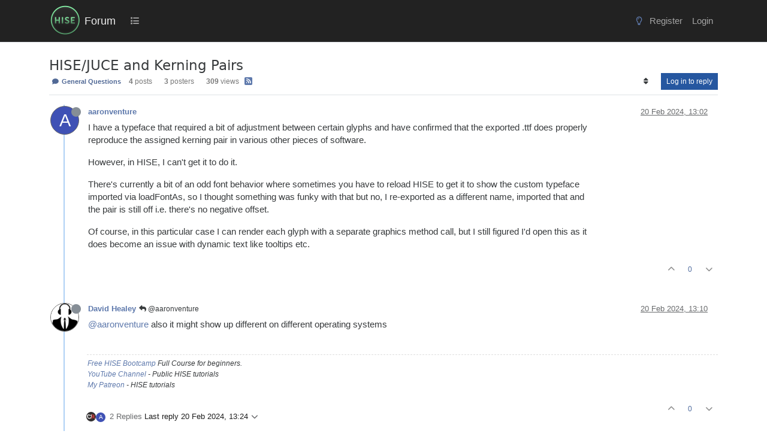

--- FILE ---
content_type: text/html; charset=utf-8
request_url: https://forum.hise.audio/topic/9052/hise-juce-and-kerning-pairs
body_size: 15093
content:
<!DOCTYPE html>
<html lang="en-GB" data-dir="ltr" style="direction: ltr;">
<head>
<title>HISE&#x2F;JUCE and Kerning Pairs | Forum</title>
<meta name="viewport" content="width&#x3D;device-width, initial-scale&#x3D;1.0" />
	<meta name="content-type" content="text/html; charset=UTF-8" />
	<meta name="apple-mobile-web-app-capable" content="yes" />
	<meta name="mobile-web-app-capable" content="yes" />
	<meta property="og:site_name" content="Forum" />
	<meta name="msapplication-badge" content="frequency=30; polling-uri=https://forum.hise.audio/sitemap.xml" />
	<meta name="theme-color" content="#ffffff" />
	<meta name="msapplication-square150x150logo" content="/assets/uploads/system/site-logo.png" />
	<meta name="title" content="HISE/JUCE and Kerning Pairs" />
	<meta property="og:title" content="HISE/JUCE and Kerning Pairs" />
	<meta property="og:type" content="article" />
	<meta property="article:published_time" content="2024-02-20T13:02:26.580Z" />
	<meta property="article:modified_time" content="2024-02-20T14:30:24.388Z" />
	<meta property="article:section" content="General Questions" />
	<meta name="description" content="I have a typeface that required a bit of adjustment between certain glyphs and have confirmed that the exported .ttf does properly reproduce the assigned ker..." />
	<meta property="og:description" content="I have a typeface that required a bit of adjustment between certain glyphs and have confirmed that the exported .ttf does properly reproduce the assigned ker..." />
	<meta property="og:image" content="https://forum.hise.audio/assets/uploads/system/site-logo.png" />
	<meta property="og:image:url" content="https://forum.hise.audio/assets/uploads/system/site-logo.png" />
	<meta property="og:image:width" content="400" />
	<meta property="og:image:height" content="400" />
	<meta property="og:url" content="https://forum.hise.audio/topic/9052/hise-juce-and-kerning-pairs" />
	
<link rel="stylesheet" type="text/css" href="/assets/client-cosmo.css?v=fba14f4754a" />
<link rel="icon" type="image/x-icon" href="/assets/uploads/system/favicon.ico?v&#x3D;fba14f4754a" />
	<link rel="manifest" href="/manifest.webmanifest" crossorigin="use-credentials" />
	<link rel="search" type="application/opensearchdescription+xml" title="Forum" href="/osd.xml" />
	<link rel="apple-touch-icon" href="/assets/images/touch/512.png" />
	<link rel="icon" sizes="36x36" href="/assets/images/touch/36.png" />
	<link rel="icon" sizes="48x48" href="/assets/images/touch/48.png" />
	<link rel="icon" sizes="72x72" href="/assets/images/touch/72.png" />
	<link rel="icon" sizes="96x96" href="/assets/images/touch/96.png" />
	<link rel="icon" sizes="144x144" href="/assets/images/touch/144.png" />
	<link rel="icon" sizes="192x192" href="/assets/images/touch/192.png" />
	<link rel="icon" sizes="512x512" href="/assets/images/touch/512.png" />
	<link rel="prefetch stylesheet" href="/assets/plugins/nodebb-plugin-markdown/styles/vs2015.css" />
	<link rel="prefetch" href="/assets/language/en-GB/markdown.json?v&#x3D;fba14f4754a" />
	<link rel="stylesheet" href="https://forum.hise.audio/assets/plugins/nodebb-plugin-emoji/emoji/styles.css?v&#x3D;fba14f4754a" />
	<link rel="prefetch" href="/assets/src/modules/composer.js?v&#x3D;fba14f4754a" />
	<link rel="prefetch" href="/assets/src/modules/composer/uploads.js?v&#x3D;fba14f4754a" />
	<link rel="prefetch" href="/assets/src/modules/composer/drafts.js?v&#x3D;fba14f4754a" />
	<link rel="prefetch" href="/assets/src/modules/composer/tags.js?v&#x3D;fba14f4754a" />
	<link rel="prefetch" href="/assets/src/modules/composer/categoryList.js?v&#x3D;fba14f4754a" />
	<link rel="prefetch" href="/assets/src/modules/composer/resize.js?v&#x3D;fba14f4754a" />
	<link rel="prefetch" href="/assets/src/modules/composer/autocomplete.js?v&#x3D;fba14f4754a" />
	<link rel="prefetch" href="/assets/templates/composer.tpl?v&#x3D;fba14f4754a" />
	<link rel="prefetch" href="/assets/language/en-GB/topic.json?v&#x3D;fba14f4754a" />
	<link rel="prefetch" href="/assets/language/en-GB/modules.json?v&#x3D;fba14f4754a" />
	<link rel="prefetch" href="/assets/language/en-GB/tags.json?v&#x3D;fba14f4754a" />
	<link rel="canonical" href="https://forum.hise.audio/topic/9052/hise-juce-and-kerning-pairs" />
	<link rel="alternate" type="application/rss+xml" href="/topic/9052.rss" />
	<link rel="up" href="https://forum.hise.audio/category/2/general-questions" />
	<link rel="author" href="https://forum.hise.audio/user/aaronventure" />
	
<script>
var config = JSON.parse('{"relative_path":"","upload_url":"/assets/uploads","asset_base_url":"/assets","assetBaseUrl":"/assets","siteTitle":"Forum","browserTitle":"Forum","titleLayout":"&#123;pageTitle&#125; | &#123;browserTitle&#125;","showSiteTitle":true,"maintenanceMode":false,"postQueue":0,"minimumTitleLength":3,"maximumTitleLength":255,"minimumPostLength":4,"maximumPostLength":64000,"minimumTagsPerTopic":0,"maximumTagsPerTopic":5,"minimumTagLength":3,"maximumTagLength":15,"undoTimeout":10000,"useOutgoingLinksPage":false,"allowGuestHandles":true,"allowTopicsThumbnail":false,"usePagination":false,"disableChat":false,"disableChatMessageEditing":false,"maximumChatMessageLength":9007199254740991,"socketioTransports":["polling","websocket"],"socketioOrigins":"https://forum.hise.audio:*","websocketAddress":"","maxReconnectionAttempts":5,"reconnectionDelay":1500,"topicsPerPage":20,"postsPerPage":20,"maximumFileSize":15625,"theme:id":"nodebb-theme-persona","theme:src":"https://maxcdn.bootstrapcdn.com/bootswatch/3.3.7/cosmo/bootstrap.min.css","defaultLang":"en-GB","userLang":"en-GB","loggedIn":false,"uid":-1,"cache-buster":"v=fba14f4754a","topicPostSort":"oldest_to_newest","categoryTopicSort":"recently_replied","csrf_token":false,"searchEnabled":true,"searchDefaultInQuick":"titles","bootswatchSkin":"cosmo","composer:showHelpTab":true,"enablePostHistory":true,"timeagoCutoff":30,"timeagoCodes":["af","am","ar","az-short","az","be","bg","bs","ca","cs","cy","da","de-short","de","dv","el","en-short","en","es-short","es","et","eu","fa-short","fa","fi","fr-short","fr","gl","he","hr","hu","hy","id","is","it-short","it","ja","jv","ko","ky","lt","lv","mk","nl","no","pl","pt-br-short","pt-br","pt-short","pt","ro","rs","ru","rw","si","sk","sl","sq","sr","sv","th","tr-short","tr","uk","ur","uz","vi","zh-CN","zh-TW"],"cookies":{"enabled":false,"message":"[[global:cookies.message]]","dismiss":"[[global:cookies.accept]]","link":"[[global:cookies.learn-more]]","link_url":"https:&#x2F;&#x2F;www.cookiesandyou.com"},"thumbs":{"size":512},"emailPrompt":1,"useragent":{"isSafari":false},"fontawesome":{"pro":false,"styles":["solid","brands","regular"],"version":"6.7.2"},"acpLang":"undefined","topicSearchEnabled":false,"disableCustomUserSkins":false,"defaultBootswatchSkin":"cosmo","hideSubCategories":false,"hideCategoryLastPost":false,"enableQuickReply":false,"markdown":{"highlight":1,"highlightLinesLanguageList":"[]","hljsLanguages":["common"],"theme":"vs2015.css","defaultHighlightLanguage":"","externalMark":false},"emojiCustomFirst":false,"composer-default":{"composeRouteEnabled":"off","hidePreviewOnOpen":"off"},"spam-be-gone":{},"question-and-answer":{"defaultCid_2":"off","defaultCid_6":"off","defaultCid_7":"off","defaultCid_8":"off","forceQuestions":"off","defaultCid_3":"off","defaultCid_4":"off","defaultCid_5":"off","defaultCid_10":"off","toggleLock":"off","onlyAdmins":"off","defaultCid_13":"off","defaultCid_12":"off","defaultCid_14":"off","defaultCid_15":"off","defaultCid_16":"off"}}');
var app = {
user: JSON.parse('{"uid":-1,"username":"Guest","displayname":"Guest","userslug":"","fullname":"Guest","email":"","icon:text":"?","icon:bgColor":"#aaa","groupTitle":"","groupTitleArray":[],"status":"offline","reputation":0,"email:confirmed":false,"unreadData":{"":{},"new":{},"watched":{},"unreplied":{}},"isAdmin":false,"isGlobalMod":false,"isMod":false,"privileges":{"chat":false,"chat:privileged":false,"upload:post:image":false,"upload:post:file":false,"signature":false,"invite":false,"group:create":false,"search:content":false,"search:users":false,"search:tags":false,"view:users":true,"view:tags":true,"view:groups":true,"local:login":false,"ban":false,"mute":false,"view:users:info":false},"blocks":[],"timeagoCode":"en","offline":true,"lastRoomId":null,"isEmailConfirmSent":false}')
};
document.documentElement.style.setProperty('--panel-offset', `${localStorage.getItem('panelOffset') || 0}px`);
</script>


<style>[component="chat/recent"] .active .chat-room-btn {
  background-color: rgba(50, 91, 129, 0.22);
}

.btn:hover {
  color: var(--bs-btn-hover-color);
  background-color: rgba(124, 124, 124, 0.31);
  border-color: rgba(127, 127, 127, 0.3);
}

.btn:first-child:active, :not(.btn-check) + .btn:active {
  color: var(--bs-btn-active-color);
  background-color: rgba(229, 230, 231, 0.46);
  border-color: var(--bs-btn-active-border-color);
}

.chat-modal {
  right: 0;
}

.posts-list .posts-list-item .topic-title {
  color: #888 !important;
  font-weight: 700 !important;
  font-size: 125%;
  text-decoration: underline;
}

ul.topics-list li.unread .title a {
  color: #678dd3 !important;
  font-weight: 600;
}

.fs-3 {
  font-size: calc(1.178125rem + 0.3375vw) !important;
}

.posts-list .posts-list-item .content {
  max-width: 750px;
}

.posts-list .posts-list-item {
  margin-bottom: 12px;
}

.topic-title.d-flex {
  padding-top: 8px;
}

.avatar.avatar-rounded {
  border-radius: 50%;
  border: none;
}

body {
  font-family: "Inter", sans-serif;
  background-color: #fff;
  font-size: 14.5px;
}

.btn-link {
  color: #506c9f;
}

.btn-link.active, .btn-link:hover {
  background-color: rgba(229, 230, 231, 0.29);
}

.nav-item > .nav-link {
  color: #a4a4a4 !important;
}

.bg-light {
  background-color: #fff !important;
}

body.lights-out .chat-input {
  color: #a4a4a4 !important;
}

body.lights-out {
  font-family: "Inter", sans-serif;
  color: #dcdcdc;
  text-decoration: none;
  background-color: #1b1c21 !important;
}

body.lights-out h3.title.text-break.fs-5.fw-semibold.m-0.tracking-tight.w-100.me-4.me-lg-0 {
  color: #b2bbcd;
}

body.lights-out .btn {
  text-decoration: none;
}

body.lights-out .message-body > p {
  color: #ddd !important;
}

body.lights-out .chat-modal .chat-content li.chat-message .message-body-wrapper:hover .message-body, .expanded-chat .chat-content li.chat-message .message-body-wrapper:hover .message-body {
  background-color: rgba(228, 228, 228, 0.2117647059) !important;
}

body.lights-out .text-muted {
  color: #9a9a9a !important;
}

body.lights-out .composer {
  background-color: #25272e;
  color: #000 !important;
}

body.lights-out .dropdown-menu {
  background-color: #111 !important;
}

.composer .resizer {
  background: none;
}

pre {
  tab-size: 4;
}

.text-body {
  color: rgb(121, 121, 121) !important;
}

.topic .content {
  max-width: 850px;
}

body.lights-out a .unread {
  color: #c4c4c4 !important;
}

.breadcrumb-item.active {
  color: #575757;
}

.markdown-highlight .hljs {
  display: inherit;
}

body.lights-out .topic-list-header {
  background-color: #1b1c21;
  border-bottom: #1b1c21;
  border-top: #1b1c21;
}

body.lights-out .posts.timeline .timeline-event .icon .avatar, .topic .posts.timeline .timeline-event .timeline-badge, .topic .posts.timeline > [component=post] .icon .avatar, .topic .posts.timeline > [component=post] .timeline-badge {
  box-shadow: none;
  border: 1px solid #666;
}

body.lights-out .panel-body {
  background-color: #1b1c21 !important;
  color: white;
}

body.lights-out .border-bottom {
  border-bottom: #1b1c21 !important;
  background: #1b1c21;
}

body.lights-out .pagination {
  --bs-pagination-bg: #1b1c21 !important;
}

body.lights-out .tag-list .tag {
  background: #444;
  color: #868e96;
  padding-left: 1em;
  padding-right: 1em;
  border-radius: 50vh;
  margin-left: 1em;
}

body.lights-out .highlight {
  background-color: #1b1c21 !important;
}

body.lights-out .chat-modal .modal-dialog .modal-content {
  background-color: #262626 !important;
}

.btn-outline-secondary {
  color: #848484;
}

body.lights-out .topic-header {
  background-color: #1b1c21;
}

body.lights-out .topic .post-signature {
  color: #666;
  border-top: 1px dashed #666;
}

body.lights-out .btn-primary {
  color: #fff;
  background-color: #2657a0;
  border-color: #2657a0;
}

@media (max-width: 575.98px) {
  body.lights-out .categories > li, .category > ul > li {
    border-top: 1px solid #23262a !important;
  }
  .categories > li, .category > ul > li {
    border-top: 1px solid #eee;
  }
}
body.lights-out .card-body {
  color: #d7d7d7;
  background-color: black;
}

body.lights-out .composer .write {
  background: #1b1c21;
  color: #ccc;
  border: 1px solid #777;
}

body.lights-out .navbar-default .fa-fw {
  color: #aaa;
}

body.lights-out a {
  text-decoration: none;
}

.text-bg-warning {
  color: #4b4b4b !important;
  background-color: #ffd100;
  font-weight: 400;
  font-size: 12px;
}

.text-bg-success {
  color: #4b4b4b !important;
  background-color: #2cb919;
  font-weight: 400;
  font-size: 12px;
}

a.badge {
  color: #516996 !important;
  background-color: rgba(61, 46, 46, 0) !important;
  border-color: rgba(68, 68, 68, 0.3294117647) !important;
}

.border {
  border: rgba(85, 85, 85, 0.168627451) !important;
}

.text-reset {
  /* --bs-text-opacity: 1; */
  /* color: inherit !important; */
}

.visible-closed {
  display: none;
}

.visible-open {
  display: none;
}

@media (max-width: 991.98px) {
  #chats-menu .nav-pills {
    height: auto;
  }
}
.nav-item > .nav-link > .visible-xs-inline {
  display: contents !important;
}

@media (max-width: 991.98px) {
  #chats-menu .nav-pills {
    height: auto;
    padding-bottom: 0px;
  }
}
@media (max-width: 991.98px) {
  #chats-menu .nav-pills li a.active {
    padding-bottom: 17px;
  }
}
.slideout-menu > .lights-out {
  padding-top: 20px;
  margin-left: -6px;
}

@media (max-width: 991.98px) {
  .slideout-menu .counter:after {
    padding: 1px 5px;
    background: darkred;
  }
}
.btn-group > .btn-group:not(:first-child), .btn-group > :not(.btn-check:first-child) + .btn {
  margin-left: calc(var(--bs-border-width) * 5);
}

.h1, .h2, .h3, .h4, .h5, .h6, h1, h2, h3, h4, h5, h6 {
  font-family: "Inter", system-ui, Calibri, Candara, Arial, sans-serif;
  font-weight: 300;
  line-height: 1.2;
  color: inherit;
}

.navbar {
  background-color: #222 !important;
}

body.lights-out blockquote {
  background-color: #16161b !important;
  color: #ddd !important;
  border-left: 5px solid #444 !important;
}

body.lights-out .navbar {
  background-color: #080808 !important;
  border-bottom: 1px solid #333 !important;
}

.navbar-default,
.navbar-brand {
  color: #eee !important;
  margin-left: -14px;
}

.navbar-default .navbar-nav > li > a {
  color: #aaa;
}

.navbar-default .navbar-nav > .active > a, .navbar-default .navbar-nav > .active > a:focus, .navbar-default .navbar-nav > .active > a:hover {
  color: #f5f5f5;
  background-color: #343a40;
}

.navbar-default .navbar-nav > li > a:focus, .navbar-default .navbar-nav > li > a:hover {
  color: #f5f5f5;
  background-color: #343a40;
}

.navbar > .container .navbar-brand, .navbar > .container-fluid .navbar-brand {
  margin-left: -15px;
}

.nav {
  padding-top: 10px;
  padding-bottom: 8px;
  font-size: 15px;
}

.topic .posts h1 {
  font-size: 28px;
  margin: 30px 0;
  font-style: bold;
  border-bottom: 1px solid #ccc;
}

.navbar-default .btn-link {
  color: #bfbfbf;
}

.btn-primary {
  color: #fff;
  background-color: #2657a0;
  border-color: #2657a0;
}

.btn-info {
  color: #fff;
  background-color: #173765;
  border-color: #173765;
}

.btn-info:hover {
  background-color: #1c4b8e;
  border-color: #1c4b8e;
}

.btn-info.active, .btn-info.focus, .btn-info:active, .btn-info:focus, .btn-info:hover, .open > .dropdown-toggle.btn-info {
  color: #fff;
  background-color: #1c4b8e;
  border-color: #1c4b8e;
}

button.close:hover {
  color: black;
}

button.close {
  color: black;
}

.btn-xs, .btn-group-xs > .btn {
  color: #e7e7e7;
  background: rgba(38, 87, 160, 0.9294117647) !important;
}

.emoji {
  height: 3ex;
}

.chats-full > .message-body {
  background-color: grey;
}

.chat-modal > .message-body {
  background-color: grey;
}

#new-topics-alert:after {
  content: "New posts";
}

.alert-warning {
  background-color: #767f8c;
  border-color: #767f8c;
  color: #fff;
}

.alert-info {
  background-color: #5474bb;
  border-color: #5474bb;
  color: #fff;
}

.alert-danger {
  background-color: #c55e5e;
  border-color: #c55e5e;
  color: #fff;
}

.category .category-item.highlight, .topic .topic-item.highlight {
  background-color: #f6f7ff;
}

#chat-message-input {
  min-height: 300px;
}

.chat-input {
  min-height: 200px;
}

.topic .posts h2 {
  font-size: 24px;
  border-bottom: 1px solid #ddd;
  font-weight: 800;
  margin-bottom: 20px;
  margin-top: 40px;
}

.topic .posts .content blockquote {
  font-size: 1em;
  background-color: #ddd;
  border-left: 5px solid #AAA;
  margin-top: 30px;
  margin-bottom: 30px;
  color: #555;
  padding-top: 20px;
  padding-bottom: 22px;
}

.tag-item,
.tag-topic-count {
  font-size: 14px;
}

.tag-container {
  margin-right: 0.7em;
}

h1.categories-title {
  margin-top: 20px !important;
  margin-bottom: 20px !important;
}

.quick-search-container .quick-search-results li a {
  color: black;
}

a {
  color: #5e79ac;
}

a:hover {
  color: #3abd71;
}

.fw-semibold {
  font-weight: 400 !important;
}

.content a {
  text-decoration: underline;
}

.content .plugin-mentions-user {
  text-decoration: none;
}

.title a {
  text-decoration: none;
}

.info a {
  text-decoration: none;
}

.navbar > .container, .navbar > .container-fluid, .navbar > .container-lg, .navbar > .container-md, .navbar > .container-sm, .navbar > .container-xl, .navbar > .container-xxl {
  padding-top: 0.2rem;
  padding-bottom: 0.2rem;
}

.header .forum-title {
  margin-top: 8px;
}

.header .forum-logo {
  padding-right: 0.3rem;
  padding-left: 1rem;
}

.header #user_dropdown {
  padding: 10px 15px;
}

.category > ul > li:not(.unread) h2 a:hover {
  color: #3abd71;
}

.category > ul > li:not(.unread) h2 a {
  color: #666 !important;
}

.topic [component="post/downvote"], .topic [component="post/upvote"] {
  color: #8c8c8c;
}

.topic .moderator-tools a {
  color: #8c8c8c;
  outline: 0;
}

ol.breadcrumb {
  font-size: 12px;
  font-weight: 400;
}

ol.breadcrumb a:hover {
  color: #3abd71;
}

.breadcrumb {
  font-size: 11px;
  line-height: 22px;
  font-weight: 400;
  text-transform: uppercase;
  border: none;
  background-color: transparent;
}

.stats small {
  text-transform: none;
  color: #616161;
  font-weight: 300;
  font-size: 12px;
}

.topic .threaded-replies .replies-last {
  color: #1d1d1d;
}

.categories-title {
  color: #333333;
}

.categories .description, .category .description, .subcategory .description {
  color: #333333;
}

.categories > p, .category > p, .subcategory > p {
  text-transform: uppercase;
  color: #252525;
}

.h1 .small, .h1 small, .h2 .small, .h2 small, .h3 .small, .h3 small, .h4 .small, .h4 small, .h5 .small, .h5 small, .h6 .small, .h6 small, h1 .small, h1 small, h2 .small, h2 small, h3 .small, h3 small, h4 .small, h4 small, h5 .small, h5 small, h6 .small, h6 small {
  font-weight: 400;
  line-height: 1;
  color: #616161;
}

.header .notification-list li a .text, .slideout-menu .notification-list li a .text {
  color: #767676;
}

.header .chat-list, .slideout-menu .chat-list {
  color: #767676;
}

.post-preview-footer {
  margin-bottom: -12px;
  padding-top: 2px;
}

.posts-list .posts-list-item .topic-title {
  color: #777;
  font-weight: 900;
  font-size: 125%;
  text-decoration: underline;
}

@media (min-width: 992px) {
  html.composing .composer {
    left: 0% !important;
    width: 100% !important;
  }
}
@media (min-width: 992px) {
  .composer.resizable {
    box-shadow: 0 2px 2px rgba(0, 0, 0, 0.3);
    padding-top: 20px;
    padding-left: 15px;
    padding-right: 15px;
    background: #e0e0e0;
  }
  body.lights-out .composer.resizable {
    background: #25272e;
  }
  body.lights-out .modal-content {
    color: #eee !important;
    background-color: #282828 !important;
    background-clip: padding-box;
    border: none;
    outline: 0;
  }
  body.lights-out button.close:hover {
    color: white;
    --bs-btn-close-color: #fff !important;
  }
  body.lights-out .composer {
    background: #25272e !important;
    color: #fff !important;
    border: none;
  }
  .composer-container {
    max-width: 1320px;
    margin: 0 auto;
  }
  body.lights-out .composer-container {
    border: none;
  }
  body.lights-out .formatting-bar {
    background: #25272e;
  }
}
body.lights-out .preview-container > .card-body {
  background-color: #1b1c21 !important;
  color: fff;
}

body.lights-out .card {
  border: 1px solid #333;
}

body.lights-out .card-body {
  background-color: #282828 !important;
}

.navbar-toggle {
  padding: 19px 24px;
}

.navbar-toggler {
  color: #d7d7d7;
}

.topic .posts > li > hr {
  margin-top: 20px;
  margin-bottom: 40px;
  height: 2px;
}

.topic .posts [component=post].highlight > hr {
  border-color: #c7d4f1;
  box-shadow: 0 0 2px #7d96ce;
}

.topic .posts .content pre {
  max-height: 600px;
}

h1.categories-title {
  margin-top: 40px;
  margin-bottom: 40px;
}

.page-footer {
  background-color: #444;
  border-top: 60px solid #4f4f4f;
  padding-top: 30px;
  padding-bottom: 30px;
  color: #aaa;
}

.panel {
  border-radius: 0px;
}

.pagination-block {
  display: none !important;
}

/*  PERSONA USERCARS */
.persona-usercard .usercard-body {
  padding: 15px 15px;
  width: 250px;
}

/*

.panel-body
{
    background-color: #343a40;
    text-transform: lowercase;
    background-size: cover;
    color: #eaeaea;
    font-size:14px;
    padding:none !important;
}


*/
.panel-default {
  border-color: #cacaca;
}

.panel-body {
  background-color: #ffffff;
  text-transform: none;
  background-size: cover;
  color: #000000;
  font-size: 14px;
  padding: none !important;
}

.btn {
  border-radius: 0px;
}

.btn-default {
  color: #eaeaea;
  background-color: #343a40;
  border-color: transparent;
}

.taskbar-composer {
  display: none;
}</style>

</head>
<body class="page-topic page-topic-9052 page-topic-hise-juce-and-kerning-pairs template-topic page-topic-category-2 page-topic-category-general-questions parent-category-2 page-status-200 theme-persona user-guest skin-cosmo">
<nav id="menu" class="slideout-menu hidden">
<section class="menu-section" data-section="navigation">
<ul class="menu-section-list text-bg-dark list-unstyled"></ul>
</section>
</nav>
<nav id="chats-menu" class="slideout-menu hidden">

</nav>
<main id="panel" class="slideout-panel">
<nav class="navbar sticky-top navbar-expand-lg bg-light header border-bottom py-0" id="header-menu" component="navbar">
<div class="container-lg justify-content-start flex-nowrap">
<div class="d-flex align-items-center me-auto" style="min-width: 0px;">
<button type="button" class="navbar-toggler border-0" id="mobile-menu">
<i class="fa fa-lg fa-fw fa-bars unread-count" ></i>
<span component="unread/icon" class="notification-icon fa fa-fw fa-book unread-count" data-content="0" data-unread-url="/unread"></span>
</button>
<div class="d-inline-flex align-items-center" style="min-width: 0px;">

<a class="navbar-brand" href="/">
<img alt="" class=" forum-logo d-inline-block align-text-bottom" src="/assets/uploads/system/site-logo.png?v=fba14f4754a" />
</a>


<a class="navbar-brand text-truncate" href="/">
Forum
</a>

</div>
</div>


<div component="navbar/title" class="visible-xs hidden">
<span></span>
</div>
<div id="nav-dropdown" class="collapse navbar-collapse d-none d-lg-block">
<ul id="main-nav" class="navbar-nav me-auto mb-2 mb-lg-0 gap-2">


<li class="nav-item " title="Categories">
<a class="nav-link navigation-link "
 href="&#x2F;categories" >

<i class="fa fa-fw fa-list" data-content=""></i>


<span class="d-lg-none">Categories</span>


</a>

</li>


</ul>
<ul class="navbar-nav mb-2 mb-lg-0 hidden-xs">
<li class="nav-item">
<a href="#" id="reconnect" class="nav-link hide" title="Looks like your connection to Forum was lost, please wait while we try to reconnect.">
<i class="fa fa-check"></i>
</a>
</li>
</ul>



<ul id="logged-out-menu" class="navbar-nav me-0 mb-2 mb-lg-0 align-items-center gap-2">

<li class="nav-item">
<a class="nav-link" href="/register">
<i class="fa fa-pencil fa-fw d-inline-block d-sm-none"></i>
<span>Register</span>
</a>
</li>

<li class="nav-item">
<a class="nav-link" href="/login">
<i class="fa fa-sign-in fa-fw d-inline-block d-sm-none"></i>
<span>Login</span>
</a>
</li>
</ul>


</div>
</div>
</nav>
<script>
const rect = document.getElementById('header-menu').getBoundingClientRect();
const offset = Math.max(0, rect.bottom);
document.documentElement.style.setProperty('--panel-offset', offset + `px`);
</script>
<div class="container-lg pt-3" id="content">
<noscript>
<div class="alert alert-danger">
<p>
Your browser does not seem to support JavaScript. As a result, your viewing experience will be diminished, and you have been placed in <strong>read-only mode</strong>.
</p>
<p>
Please download a browser that supports JavaScript, or enable it if it's disabled (i.e. NoScript).
</p>
</div>
</noscript>
<div data-widget-area="header">

</div>
<div class="row mb-5">
<div class="topic col-lg-12" itemid="/topic/9052/hise-juce-and-kerning-pairs" itemscope itemtype="https://schema.org/DiscussionForumPosting">
<meta itemprop="headline" content="HISE/JUCE and Kerning Pairs">
<meta itemprop="text" content="HISE/JUCE and Kerning Pairs">
<meta itemprop="url" content="/topic/9052/hise-juce-and-kerning-pairs">
<meta itemprop="datePublished" content="2024-02-20T13:02:26.580Z">
<meta itemprop="dateModified" content="2024-02-20T14:30:24.388Z">
<div itemprop="author" itemscope itemtype="https://schema.org/Person">
<meta itemprop="name" content="aaronventure">
<meta itemprop="url" content="/user/aaronventure">
</div>
<div class="topic-header sticky-top mb-3 bg-body">
<div class="d-flex gap-3 flew-wrap border-bottom pb-2 align-items-start">
<div class="d-flex flex-column gap-2 flex-grow-1">
<h1 component="post/header" class="mb-0" itemprop="name">
<div class="topic-title d-flex">
<span class="fs-3" component="topic/title">HISE&#x2F;JUCE and Kerning Pairs</span>
</div>
</h1>
<div class="topic-info d-flex gap-2 align-items-center flex-wrap">
<span component="topic/labels" class="d-flex gap-2 hidden">
<span component="topic/scheduled" class="badge badge border border-gray-300 text-body hidden">
<i class="fa fa-clock-o"></i> Scheduled
</span>
<span component="topic/pinned" class="badge badge border border-gray-300 text-body hidden">
<i class="fa fa-thumb-tack"></i> Pinned
</span>
<span component="topic/locked" class="badge badge border border-gray-300 text-body hidden">
<i class="fa fa-lock"></i> Locked
</span>
<a component="topic/moved" href="/category/" class="badge badge border border-gray-300 text-body text-decoration-none hidden">
<i class="fa fa-arrow-circle-right"></i> Moved
</a>

</span>
<a href="/category/2/general-questions" class="badge px-1 text-truncate text-decoration-none border" style="color: #90FFB1;background-color: #444444;border-color: #444444!important; max-width: 70vw;">
			<i class="fa fa-fw fa-comment"></i>
			General Questions
		</a>
<div data-tid="9052" component="topic/tags" class="lh-1 tags tag-list d-flex flex-wrap hidden-xs hidden-empty gap-2"></div>
<div class="d-flex hidden-xs gap-2"><span class="badge text-body border border-gray-300 stats text-xs">
<i class="fa-regular fa-fw fa-message visible-xs-inline" title="Posts"></i>
<span component="topic/post-count" title="4" class="fw-bold">4</span>
<span class="hidden-xs text-lowercase fw-normal">Posts</span>
</span>
<span class="badge text-body border border-gray-300 stats text-xs">
<i class="fa fa-fw fa-user visible-xs-inline" title="Posters"></i>
<span title="3" class="fw-bold">3</span>
<span class="hidden-xs text-lowercase fw-normal">Posters</span>
</span>
<span class="badge text-body border border-gray-300 stats text-xs">
<i class="fa fa-fw fa-eye visible-xs-inline" title="Views"></i>
<span class="fw-bold" title="309">309</span>
<span class="hidden-xs text-lowercase fw-normal">Views</span>
</span></div>

<a class="hidden-xs" target="_blank" href="/topic/9052.rss"><i class="fa fa-rss-square"></i></a>


<div class="ms-auto">
<div class="topic-main-buttons float-end d-inline-block">
<span class="loading-indicator btn float-start hidden" done="0">
<span class="hidden-xs">Loading More Posts</span> <i class="fa fa-refresh fa-spin"></i>
</span>


<div title="Sort by" class="btn-group bottom-sheet hidden-xs" component="thread/sort">
<button class="btn btn-sm btn-ghost dropdown-toggle" data-bs-toggle="dropdown" aria-haspopup="true" aria-expanded="false" aria-label="Post sort option, Oldest to Newest">
<i class="fa fa-fw fa-sort text-secondary"></i></button>
<ul class="dropdown-menu dropdown-menu-end p-1 text-sm" role="menu">
<li>
<a class="dropdown-item rounded-1 d-flex align-items-center gap-2" href="#" class="oldest_to_newest" data-sort="oldest_to_newest" role="menuitem">
<span class="flex-grow-1">Oldest to Newest</span>
<i class="flex-shrink-0 fa fa-fw text-secondary"></i>
</a>
</li>
<li>
<a class="dropdown-item rounded-1 d-flex align-items-center gap-2" href="#" class="newest_to_oldest" data-sort="newest_to_oldest" role="menuitem">
<span class="flex-grow-1">Newest to Oldest</span>
<i class="flex-shrink-0 fa fa-fw text-secondary"></i>
</a>
</li>
<li>
<a class="dropdown-item rounded-1 d-flex align-items-center gap-2" href="#" class="most_votes" data-sort="most_votes" role="menuitem">
<span class="flex-grow-1">Most Votes</span>
<i class="flex-shrink-0 fa fa-fw text-secondary"></i>
</a>
</li>
</ul>
</div>
<div class="d-inline-block">

</div>
<div component="topic/reply/container" class="btn-group bottom-sheet hidden">
<a href="/compose?tid=9052" class="btn btn-sm btn-primary" component="topic/reply" data-ajaxify="false" role="button"><i class="fa fa-reply visible-xs-inline"></i><span class="visible-sm-inline visible-md-inline visible-lg-inline"> Reply</span></a>
<button type="button" class="btn btn-sm btn-primary dropdown-toggle" data-bs-toggle="dropdown" aria-haspopup="true" aria-expanded="false">
<span class="caret"></span>
</button>
<ul class="dropdown-menu dropdown-menu-end" role="menu">
<li><a class="dropdown-item" href="#" component="topic/reply-as-topic" role="menuitem">Reply as topic</a></li>
</ul>
</div>


<a component="topic/reply/guest" href="/login" class="btn btn-sm btn-primary">Log in to reply</a>


</div>
</div>
</div>
</div>
<div class="d-flex gap-2 justify-content-end align-items-center hidden-empty" component="topic/thumb/list">

</div>
</div>
</div>



<div component="topic/deleted/message" class="alert alert-warning d-flex justify-content-between flex-wrap hidden">
<span>This topic has been deleted. Only users with topic management privileges can see it.</span>
<span>

</span>
</div>

<ul component="topic" class="posts timeline" data-tid="9052" data-cid="2">

<li component="post" class="  topic-owner-post" data-index="0" data-pid="75896" data-uid="3130" data-timestamp="1708434146580" data-username="aaronventure" data-userslug="aaronventure" itemprop="comment" itemtype="http://schema.org/Comment" itemscope>
<a component="post/anchor" data-index="0" id="1"></a>
<meta itemprop="datePublished" content="2024-02-20T13:02:26.580Z">
<meta itemprop="dateModified" content="">

<div class="clearfix post-header">
<div class="icon float-start">
<a href="/user/aaronventure">
<span title="aaronventure" data-uid="3130" class="avatar  avatar-rounded" component="user/picture" style="--avatar-size: 48px; background-color: #3f51b5">A</span>
<i component="user/status" class="fa fa-circle status offline" title="Offline"></i>
</a>
</div>
<small class="d-flex">
<div class="d-flex align-items-center gap-1 flex-wrap w-100">
<strong class="text-nowrap" itemprop="author" itemscope itemtype="https://schema.org/Person">
<meta itemprop="name" content="aaronventure">
<meta itemprop="url" content="/user/aaronventure">
<a href="/user/aaronventure" data-username="aaronventure" data-uid="3130">aaronventure</a>
</strong>


<span class="visible-xs-inline-block visible-sm-inline-block visible-md-inline-block visible-lg-inline-block">

<span>

</span>
</span>
<div class="d-flex align-items-center gap-1 flex-grow-1 justify-content-end">
<span>
<i component="post/edit-indicator" class="fa fa-pencil-square edit-icon hidden"></i>
<span data-editor="" component="post/editor" class="hidden">last edited by  <span class="timeago" title="Invalid Date"></span></span>
<span class="visible-xs-inline-block visible-sm-inline-block visible-md-inline-block visible-lg-inline-block">
<a class="permalink text-muted" href="/post/75896"><span class="timeago" title="2024-02-20T13:02:26.580Z"></span></a>
</span>
</span>
<span class="bookmarked"><i class="fa fa-bookmark-o"></i></span>
</div>
</div>
</small>
</div>
<br />
<div class="content" component="post/content" itemprop="text">
<p dir="auto">I have a typeface that required a bit of adjustment between certain glyphs and have confirmed that the exported .ttf does properly reproduce the assigned kerning pair in various other pieces of software.</p>
<p dir="auto">However, in HISE, I can't get it to do it.</p>
<p dir="auto">There's currently a bit of an odd font behavior where sometimes you have to reload HISE to get it to show the custom typeface imported via loadFontAs, so I thought something was funky with that but no, I re-exported as a different name, imported that and the pair is still off i.e. there's no negative offset.</p>
<p dir="auto">Of course, in this particular case I can render each glyph with a separate graphics method call, but I still figured I'd open this as it does become an issue with dynamic text like tooltips etc.</p>

</div>
<div class="post-footer">

<div class="clearfix">

<a component="post/reply-count" data-target-component="post/replies/container" href="#" class="threaded-replies user-select-none float-start text-muted hidden">
<span component="post/reply-count/avatars" class="avatars d-inline-flex gap-1 align-items-top hidden-xs ">

<span><img title="David Healey" data-uid="12" class="avatar  avatar-rounded" alt="David Healey" loading="lazy" component="avatar/picture" src="/assets/uploads/profile/uid-12/12-profileavatar-1732015329656.jpeg" style="--avatar-size: 16px;" onError="this.remove()" itemprop="image" /><span title="David Healey" data-uid="12" class="avatar  avatar-rounded" component="avatar/icon" style="--avatar-size: 16px; background-color: #f44336">D</span></span>


</span>
<span class="replies-count small" component="post/reply-count/text" data-replies="1">1 Reply</span>
<span class="replies-last hidden-xs small">Last reply <span class="timeago" title="2024-02-20T13:10:05.830Z"></span></span>
<i class="fa fa-fw fa-chevron-down" component="post/replies/open"></i>
</a>

<small class="d-flex justify-content-end align-items-center gap-1" component="post/actions">
<!-- This partial intentionally left blank; overwritten by nodebb-plugin-reactions -->
<span class="post-tools">
<a component="post/reply" href="#" class="btn btn-sm btn-link user-select-none hidden">Reply</a>
<a component="post/quote" href="#" class="btn btn-sm btn-link user-select-none hidden">Quote</a>
</span>

<span class="votes">
<a component="post/upvote" href="#" class="btn btn-sm btn-link ">
<i class="fa fa-chevron-up"></i>
</a>
<span class="btn btn-sm btn-link" component="post/vote-count" data-votes="0">0</span>

<a component="post/downvote" href="#" class="btn btn-sm btn-link ">
<i class="fa fa-chevron-down"></i>
</a>

</span>

<span component="post/tools" class="dropdown bottom-sheet d-inline-block hidden">
<a class="btn btn-link btn-sm dropdown-toggle" href="#" data-bs-toggle="dropdown" aria-haspopup="true" aria-expanded="false"><i class="fa fa-fw fa-ellipsis-v"></i></a>
<ul class="dropdown-menu dropdown-menu-end p-1 text-sm" role="menu"></ul>
</span>
</small>
</div>
<div component="post/replies/container"></div>
</div>

</li>




<li component="post" class="  " data-index="1" data-pid="75898" data-uid="12" data-timestamp="1708434605830" data-username="David Healey" data-userslug="david-healey" itemprop="comment" itemtype="http://schema.org/Comment" itemscope>
<a component="post/anchor" data-index="1" id="2"></a>
<meta itemprop="datePublished" content="2024-02-20T13:10:05.830Z">
<meta itemprop="dateModified" content="">

<div class="clearfix post-header">
<div class="icon float-start">
<a href="/user/david-healey">
<img title="David Healey" data-uid="12" class="avatar  avatar-rounded" alt="David Healey" loading="lazy" component="user/picture" src="/assets/uploads/profile/uid-12/12-profileavatar-1732015329656.jpeg" style="--avatar-size: 48px;" onError="this.remove()" itemprop="image" /><span title="David Healey" data-uid="12" class="avatar  avatar-rounded" component="user/picture" style="--avatar-size: 48px; background-color: #f44336">D</span>
<i component="user/status" class="fa fa-circle status offline" title="Offline"></i>
</a>
</div>
<small class="d-flex">
<div class="d-flex align-items-center gap-1 flex-wrap w-100">
<strong class="text-nowrap" itemprop="author" itemscope itemtype="https://schema.org/Person">
<meta itemprop="name" content="David Healey">
<meta itemprop="url" content="/user/david-healey">
<a href="/user/david-healey" data-username="David Healey" data-uid="12">David Healey</a>
</strong>


<span class="visible-xs-inline-block visible-sm-inline-block visible-md-inline-block visible-lg-inline-block">

<a component="post/parent" class="btn btn-sm btn-ghost py-0 px-1 text-xs hidden-xs" data-topid="75896" href="/post/75896"><i class="fa fa-reply"></i> @aaronventure</a>

<span>

</span>
</span>
<div class="d-flex align-items-center gap-1 flex-grow-1 justify-content-end">
<span>
<i component="post/edit-indicator" class="fa fa-pencil-square edit-icon hidden"></i>
<span data-editor="" component="post/editor" class="hidden">last edited by  <span class="timeago" title="Invalid Date"></span></span>
<span class="visible-xs-inline-block visible-sm-inline-block visible-md-inline-block visible-lg-inline-block">
<a class="permalink text-muted" href="/post/75898"><span class="timeago" title="2024-02-20T13:10:05.830Z"></span></a>
</span>
</span>
<span class="bookmarked"><i class="fa fa-bookmark-o"></i></span>
</div>
</div>
</small>
</div>
<br />
<div class="content" component="post/content" itemprop="text">
<p dir="auto"><a class="plugin-mentions-user plugin-mentions-a" href="https://forum.hise.audio/uid/3130">@aaronventure</a> also it might show up different on different operating systems</p>

</div>
<div class="post-footer">

<div component="post/signature" data-uid="12" class="post-signature"><p dir="auto"><a href="https://audiodevschool.com/courses/hise-bootcamp/" rel="nofollow ugc">Free HISE Bootcamp</a> Full Course for beginners.<br />
<a href="https://www.youtube.com/@david-healey" rel="nofollow ugc">YouTube Channel</a> - Public HISE tutorials<br />
<a href="https://www.patreon.com/davidhealey" rel="nofollow ugc">My Patreon</a> - HISE tutorials</p>
</div>

<div class="clearfix">

<a component="post/reply-count" data-target-component="post/replies/container" href="#" class="threaded-replies user-select-none float-start text-muted ">
<span component="post/reply-count/avatars" class="avatars d-inline-flex gap-1 align-items-top hidden-xs ">

<span><img title="Lindon" data-uid="67" class="avatar  avatar-rounded" alt="Lindon" loading="lazy" component="avatar/picture" src="/assets/uploads/profile/uid-67/67-profileavatar.jpeg" style="--avatar-size: 16px;" onError="this.remove()" itemprop="image" /><span title="Lindon" data-uid="67" class="avatar  avatar-rounded" component="avatar/icon" style="--avatar-size: 16px; background-color: #e65100">L</span></span>

<span><span title="aaronventure" data-uid="3130" class="avatar  avatar-rounded" component="avatar/icon" style="--avatar-size: 16px; background-color: #3f51b5">A</span></span>


</span>
<span class="replies-count small" component="post/reply-count/text" data-replies="2">2 Replies</span>
<span class="replies-last hidden-xs small">Last reply <span class="timeago" title="2024-02-20T13:24:45.720Z"></span></span>
<i class="fa fa-fw fa-chevron-down" component="post/replies/open"></i>
</a>

<small class="d-flex justify-content-end align-items-center gap-1" component="post/actions">
<!-- This partial intentionally left blank; overwritten by nodebb-plugin-reactions -->
<span class="post-tools">
<a component="post/reply" href="#" class="btn btn-sm btn-link user-select-none hidden">Reply</a>
<a component="post/quote" href="#" class="btn btn-sm btn-link user-select-none hidden">Quote</a>
</span>

<span class="votes">
<a component="post/upvote" href="#" class="btn btn-sm btn-link ">
<i class="fa fa-chevron-up"></i>
</a>
<span class="btn btn-sm btn-link" component="post/vote-count" data-votes="0">0</span>

<a component="post/downvote" href="#" class="btn btn-sm btn-link ">
<i class="fa fa-chevron-down"></i>
</a>

</span>

<span component="post/tools" class="dropdown bottom-sheet d-inline-block hidden">
<a class="btn btn-link btn-sm dropdown-toggle" href="#" data-bs-toggle="dropdown" aria-haspopup="true" aria-expanded="false"><i class="fa fa-fw fa-ellipsis-v"></i></a>
<ul class="dropdown-menu dropdown-menu-end p-1 text-sm" role="menu"></ul>
</span>
</small>
</div>
<div component="post/replies/container"></div>
</div>

</li>




<li component="post" class="  " data-index="2" data-pid="75901" data-uid="67" data-timestamp="1708435485720" data-username="Lindon" data-userslug="lindon" itemprop="comment" itemtype="http://schema.org/Comment" itemscope>
<a component="post/anchor" data-index="2" id="3"></a>
<meta itemprop="datePublished" content="2024-02-20T13:24:45.720Z">
<meta itemprop="dateModified" content="2024-02-20T13:25:07.221Z">

<div class="clearfix post-header">
<div class="icon float-start">
<a href="/user/lindon">
<img title="Lindon" data-uid="67" class="avatar  avatar-rounded" alt="Lindon" loading="lazy" component="user/picture" src="/assets/uploads/profile/uid-67/67-profileavatar.jpeg" style="--avatar-size: 48px;" onError="this.remove()" itemprop="image" /><span title="Lindon" data-uid="67" class="avatar  avatar-rounded" component="user/picture" style="--avatar-size: 48px; background-color: #e65100">L</span>
<i component="user/status" class="fa fa-circle status online" title="Online"></i>
</a>
</div>
<small class="d-flex">
<div class="d-flex align-items-center gap-1 flex-wrap w-100">
<strong class="text-nowrap" itemprop="author" itemscope itemtype="https://schema.org/Person">
<meta itemprop="name" content="Lindon">
<meta itemprop="url" content="/user/lindon">
<a href="/user/lindon" data-username="Lindon" data-uid="67">Lindon</a>
</strong>


<span class="visible-xs-inline-block visible-sm-inline-block visible-md-inline-block visible-lg-inline-block">

<a component="post/parent" class="btn btn-sm btn-ghost py-0 px-1 text-xs hidden-xs" data-topid="75898" href="/post/75898"><i class="fa fa-reply"></i> @David Healey</a>

<span>

</span>
</span>
<div class="d-flex align-items-center gap-1 flex-grow-1 justify-content-end">
<span>
<i component="post/edit-indicator" class="fa fa-pencil-square edit-icon "></i>
<span data-editor="lindon" component="post/editor" class="hidden">last edited by Lindon <span class="timeago" title="20/02/2024&#44; 13:25"></span></span>
<span class="visible-xs-inline-block visible-sm-inline-block visible-md-inline-block visible-lg-inline-block">
<a class="permalink text-muted" href="/post/75901"><span class="timeago" title="2024-02-20T13:24:45.720Z"></span></a>
</span>
</span>
<span class="bookmarked"><i class="fa fa-bookmark-o"></i></span>
</div>
</div>
</small>
</div>
<br />
<div class="content" component="post/content" itemprop="text">
<p dir="auto">@d-healey said in <a href="/post/75898">HISE/JUCE and Kerning Pairs</a>:</p>
<blockquote>
<p dir="auto"><a class="plugin-mentions-user plugin-mentions-a" href="https://forum.hise.audio/uid/3130">@aaronventure</a> also it might show up different on different operating systems</p>
</blockquote>
<p dir="auto">ha ha ha <em>might</em>........ = nearly always <em>will</em></p>

</div>
<div class="post-footer">

<div component="post/signature" data-uid="67" class="post-signature"><p dir="auto">HISE Development for hire.<br />
<a href="http://www.channelrobot.com" rel="nofollow ugc">www.channelrobot.com</a></p>
</div>

<div class="clearfix">

<a component="post/reply-count" data-target-component="post/replies/container" href="#" class="threaded-replies user-select-none float-start text-muted hidden">
<span component="post/reply-count/avatars" class="avatars d-inline-flex gap-1 align-items-top hidden-xs ">


</span>
<span class="replies-count small" component="post/reply-count/text" data-replies="0">1 Reply</span>
<span class="replies-last hidden-xs small">Last reply <span class="timeago" title=""></span></span>
<i class="fa fa-fw fa-chevron-down" component="post/replies/open"></i>
</a>

<small class="d-flex justify-content-end align-items-center gap-1" component="post/actions">
<!-- This partial intentionally left blank; overwritten by nodebb-plugin-reactions -->
<span class="post-tools">
<a component="post/reply" href="#" class="btn btn-sm btn-link user-select-none hidden">Reply</a>
<a component="post/quote" href="#" class="btn btn-sm btn-link user-select-none hidden">Quote</a>
</span>

<span class="votes">
<a component="post/upvote" href="#" class="btn btn-sm btn-link ">
<i class="fa fa-chevron-up"></i>
</a>
<span class="btn btn-sm btn-link" component="post/vote-count" data-votes="1">1</span>

<a component="post/downvote" href="#" class="btn btn-sm btn-link ">
<i class="fa fa-chevron-down"></i>
</a>

</span>

<span component="post/tools" class="dropdown bottom-sheet d-inline-block hidden">
<a class="btn btn-link btn-sm dropdown-toggle" href="#" data-bs-toggle="dropdown" aria-haspopup="true" aria-expanded="false"><i class="fa fa-fw fa-ellipsis-v"></i></a>
<ul class="dropdown-menu dropdown-menu-end p-1 text-sm" role="menu"></ul>
</span>
</small>
</div>
<div component="post/replies/container"></div>
</div>

</li>




<li component="post" class="  topic-owner-post" data-index="3" data-pid="75907" data-uid="3130" data-timestamp="1708439424388" data-username="aaronventure" data-userslug="aaronventure" itemprop="comment" itemtype="http://schema.org/Comment" itemscope>
<a component="post/anchor" data-index="3" id="4"></a>
<meta itemprop="datePublished" content="2024-02-20T14:30:24.388Z">
<meta itemprop="dateModified" content="">

<div class="clearfix post-header">
<div class="icon float-start">
<a href="/user/aaronventure">
<span title="aaronventure" data-uid="3130" class="avatar  avatar-rounded" component="user/picture" style="--avatar-size: 48px; background-color: #3f51b5">A</span>
<i component="user/status" class="fa fa-circle status offline" title="Offline"></i>
</a>
</div>
<small class="d-flex">
<div class="d-flex align-items-center gap-1 flex-wrap w-100">
<strong class="text-nowrap" itemprop="author" itemscope itemtype="https://schema.org/Person">
<meta itemprop="name" content="aaronventure">
<meta itemprop="url" content="/user/aaronventure">
<a href="/user/aaronventure" data-username="aaronventure" data-uid="3130">aaronventure</a>
</strong>


<span class="visible-xs-inline-block visible-sm-inline-block visible-md-inline-block visible-lg-inline-block">

<a component="post/parent" class="btn btn-sm btn-ghost py-0 px-1 text-xs hidden-xs" data-topid="75898" href="/post/75898"><i class="fa fa-reply"></i> @David Healey</a>

<span>

</span>
</span>
<div class="d-flex align-items-center gap-1 flex-grow-1 justify-content-end">
<span>
<i component="post/edit-indicator" class="fa fa-pencil-square edit-icon hidden"></i>
<span data-editor="" component="post/editor" class="hidden">last edited by  <span class="timeago" title="Invalid Date"></span></span>
<span class="visible-xs-inline-block visible-sm-inline-block visible-md-inline-block visible-lg-inline-block">
<a class="permalink text-muted" href="/post/75907"><span class="timeago" title="2024-02-20T14:30:24.388Z"></span></a>
</span>
</span>
<span class="bookmarked"><i class="fa fa-bookmark-o"></i></span>
</div>
</div>
</small>
</div>
<br />
<div class="content" component="post/content" itemprop="text">
<p dir="auto">@d-healey well fuck me, the kerning pairs work as expected on MacOS</p>

</div>
<div class="post-footer">

<div class="clearfix">

<a component="post/reply-count" data-target-component="post/replies/container" href="#" class="threaded-replies user-select-none float-start text-muted hidden">
<span component="post/reply-count/avatars" class="avatars d-inline-flex gap-1 align-items-top hidden-xs ">


</span>
<span class="replies-count small" component="post/reply-count/text" data-replies="0">1 Reply</span>
<span class="replies-last hidden-xs small">Last reply <span class="timeago" title=""></span></span>
<i class="fa fa-fw fa-chevron-down" component="post/replies/open"></i>
</a>

<small class="d-flex justify-content-end align-items-center gap-1" component="post/actions">
<!-- This partial intentionally left blank; overwritten by nodebb-plugin-reactions -->
<span class="post-tools">
<a component="post/reply" href="#" class="btn btn-sm btn-link user-select-none hidden">Reply</a>
<a component="post/quote" href="#" class="btn btn-sm btn-link user-select-none hidden">Quote</a>
</span>

<span class="votes">
<a component="post/upvote" href="#" class="btn btn-sm btn-link ">
<i class="fa fa-chevron-up"></i>
</a>
<span class="btn btn-sm btn-link" component="post/vote-count" data-votes="1">1</span>

<a component="post/downvote" href="#" class="btn btn-sm btn-link ">
<i class="fa fa-chevron-down"></i>
</a>

</span>

<span component="post/tools" class="dropdown bottom-sheet d-inline-block hidden">
<a class="btn btn-link btn-sm dropdown-toggle" href="#" data-bs-toggle="dropdown" aria-haspopup="true" aria-expanded="false"><i class="fa fa-fw fa-ellipsis-v"></i></a>
<ul class="dropdown-menu dropdown-menu-end p-1 text-sm" role="menu"></ul>
</span>
</small>
</div>
<div component="post/replies/container"></div>
</div>

</li>




</ul>



<div class="pagination-block border border-1 text-bg-light text-center">
<div class="progress-bar bg-info"></div>
<div class="wrapper dropup">
<i class="fa fa-2x fa-angle-double-up pointer fa-fw pagetop"></i>
<a href="#" class="text-reset dropdown-toggle d-inline-block text-decoration-none" data-bs-toggle="dropdown" data-bs-reference="parent" aria-haspopup="true" aria-expanded="false">
<span class="pagination-text"></span>
</a>
<i class="fa fa-2x fa-angle-double-down pointer fa-fw pagebottom"></i>
<ul class="dropdown-menu dropdown-menu-end" role="menu">
<li>
<div class="row">
<div class="col-8 post-content"></div>
<div class="col-4 text-end">
<div class="scroller-content">
<span class="pointer pagetop">First post <i class="fa fa-angle-double-up"></i></span>
<div class="scroller-container">
<div class="scroller-thumb">
<span class="thumb-text"></span>
<div class="scroller-thumb-icon"></div>
</div>
</div>
<span class="pointer pagebottom">Last post <i class="fa fa-angle-double-down"></i></span>
</div>
</div>
</div>
<div class="row">
<div class="col-6">
<button id="myNextPostBtn" class="btn btn-outline-secondary form-control" disabled>Go to my next post</button>
</div>
<div class="col-6">
<input type="number" class="form-control" id="indexInput" placeholder="Go to post index">
</div>
</div>
</li>
</ul>
</div>
</div>
</div>
<div data-widget-area="sidebar" class="col-lg-3 col-sm-12 hidden">

</div>
</div>
<div data-widget-area="footer">

<div class="panel panel-default"><div class="panel-body"><div class="d-flex forum-stats flex-wrap mb-3 gap-4">
<div class="d-flex flex-1 gap-4">
<div class="flex-1">
<div class="stats-card text-center ">
<h4 class="stats" title="24">24</h4>
<span class="text-secondary">Online</span>
</div>
</div>
<div class="flex-1">
<div class="stats-card text-center ">
<h4 class="stats" title="2.1k">2.1k</h4>
<span class="text-secondary">Users</span>
</div>
</div>
</div>
<div class="d-flex flex-1 gap-4">
<div class="flex-1">
<div class="stats-card text-center ">
<h4 class="stats" title="13.3k">13.3k</h4>
<span class="text-secondary">Topics</span>
</div>
</div>
<div class="flex-1">
<div class="stats-card text-center ">
<h4 class="stats" title="115.0k">115.0k</h4>
<span class="text-secondary">Posts</span>
</div>
</div>
</div>
</div></div></div>

</div>

<noscript>
<nav component="pagination" class="pagination-container hidden" aria-label="Pagination">
<ul class="pagination hidden-xs justify-content-center">
<li class="page-item previous float-start disabled">
<a class="page-link" href="?" data-page="1" aria-label="Previous Page"><i class="fa fa-chevron-left"></i> </a>
</li>

<li class="page-item next float-end disabled">
<a class="page-link" href="?" data-page="1" aria-label="Next Page"><i class="fa fa-chevron-right"></i></a>
</li>
</ul>
<ul class="pagination hidden-sm hidden-md hidden-lg justify-content-center">
<li class="page-item first disabled">
<a class="page-link" href="?" data-page="1" aria-label="First Page"><i class="fa fa-fast-backward"></i> </a>
</li>
<li class="page-item previous disabled">
<a class="page-link" href="?" data-page="1" aria-label="Previous Page"><i class="fa fa-chevron-left"></i> </a>
</li>
<li component="pagination/select-page" class="page-item page select-page">
<a class="page-link" href="#" aria-label="Go to page">1 / 1</a>
</li>
<li class="page-item next disabled">
<a class="page-link" href="?" data-page="1" aria-label="Next Page"><i class="fa fa-chevron-right"></i></a>
</li>
<li class="page-item last disabled">
<a class="page-link" href="?" data-page="1" aria-label="Last Page"><i class="fa fa-fast-forward"></i> </a>
</li>
</ul>
</nav>
</noscript>
<script id="ajaxify-data" type="application/json">{"tid":9052,"uid":3130,"cid":2,"mainPid":75896,"title":"HISE&#x2F;JUCE and Kerning Pairs","slug":"9052/hise-juce-and-kerning-pairs","timestamp":1708434146580,"lastposttime":1708439424388,"postcount":4,"viewcount":309,"postercount":3,"teaserPid":"75907","followercount":"2","deleted":0,"locked":0,"pinned":0,"pinExpiry":0,"upvotes":0,"downvotes":0,"deleterUid":0,"titleRaw":"HISE/JUCE and Kerning Pairs","timestampISO":"2024-02-20T13:02:26.580Z","scheduled":false,"lastposttimeISO":"2024-02-20T14:30:24.388Z","pinExpiryISO":"","votes":0,"tags":[],"thumbs":[],"posts":[{"timestamp":1708434146580,"replies":{"hasMore":false,"hasSingleImmediateReply":true,"users":[{"uid":12,"username":"David Healey","userslug":"david-healey","picture":"/assets/uploads/profile/uid-12/12-profileavatar-1732015329656.jpeg","displayname":"David Healey","icon:bgColor":"#f44336","icon:text":"D"}],"text":"[[topic:one-reply-to-this-post]]","count":1,"timestampISO":"2024-02-20T13:10:05.830Z"},"tid":9052,"uid":3130,"pid":75896,"content":"<p dir=\"auto\">I have a typeface that required a bit of adjustment between certain glyphs and have confirmed that the exported .ttf does properly reproduce the assigned kerning pair in various other pieces of software.<\/p>\n<p dir=\"auto\">However, in HISE, I can't get it to do it.<\/p>\n<p dir=\"auto\">There's currently a bit of an odd font behavior where sometimes you have to reload HISE to get it to show the custom typeface imported via loadFontAs, so I thought something was funky with that but no, I re-exported as a different name, imported that and the pair is still off i.e. there's no negative offset.<\/p>\n<p dir=\"auto\">Of course, in this particular case I can render each glyph with a separate graphics method call, but I still figured I'd open this as it does become an issue with dynamic text like tooltips etc.<\/p>\n","deleted":0,"upvotes":0,"downvotes":0,"deleterUid":0,"edited":0,"bookmarks":0,"votes":0,"timestampISO":"2024-02-20T13:02:26.580Z","editedISO":"","index":0,"user":{"uid":3130,"username":"aaronventure","userslug":"aaronventure","reputation":793,"postcount":1771,"topiccount":170,"picture":null,"signature":"","banned":false,"banned:expire":0,"status":"offline","lastonline":1768863328546,"groupTitle":"[\"Beta Testers\"]","mutedUntil":0,"displayname":"aaronventure","groupTitleArray":["Beta Testers"],"icon:bgColor":"#3f51b5","icon:text":"A","lastonlineISO":"2026-01-19T22:55:28.546Z","muted":false,"banned_until":0,"banned_until_readable":"Not Banned","selectedGroups":[],"custom_profile_info":[]},"editor":null,"bookmarked":false,"upvoted":false,"downvoted":false,"selfPost":false,"events":[],"topicOwnerPost":true,"display_edit_tools":false,"display_delete_tools":false,"display_moderator_tools":false,"display_move_tools":false,"display_post_menu":0},{"timestamp":1708434605830,"toPid":"75896","replies":{"hasMore":false,"hasSingleImmediateReply":false,"users":[{"uid":67,"username":"Lindon","userslug":"lindon","picture":"/assets/uploads/profile/uid-67/67-profileavatar.jpeg","displayname":"Lindon","icon:bgColor":"#e65100","icon:text":"L"},{"uid":3130,"username":"aaronventure","userslug":"aaronventure","picture":null,"displayname":"aaronventure","icon:bgColor":"#3f51b5","icon:text":"A"}],"text":"[[topic:replies-to-this-post, 2]]","count":2,"timestampISO":"2024-02-20T13:24:45.720Z"},"tid":9052,"uid":12,"pid":75898,"content":"<p dir=\"auto\"><a class=\"plugin-mentions-user plugin-mentions-a\" href=\"https://forum.hise.audio/uid/3130\">@aaronventure<\/a> also it might show up different on different operating systems<\/p>\n","deleted":0,"upvotes":0,"downvotes":0,"deleterUid":0,"edited":0,"bookmarks":0,"votes":0,"timestampISO":"2024-02-20T13:10:05.830Z","editedISO":"","index":1,"parent":{"username":"aaronventure","displayname":"aaronventure"},"user":{"uid":12,"username":"David Healey","userslug":"david-healey","reputation":7972,"postcount":24386,"topiccount":1065,"picture":"/assets/uploads/profile/uid-12/12-profileavatar-1732015329656.jpeg","signature":"<p dir=\"auto\"><a href=\"https://audiodevschool.com/courses/hise-bootcamp/\" rel=\"nofollow ugc\">Free HISE Bootcamp<\/a> Full Course for beginners.<br />\n<a href=\"https://www.youtube.com/@david-healey\" rel=\"nofollow ugc\">YouTube Channel<\/a> - Public HISE tutorials<br />\n<a href=\"https://www.patreon.com/davidhealey\" rel=\"nofollow ugc\">My Patreon<\/a> - HISE tutorials<\/p>\n","banned":false,"banned:expire":0,"status":"offline","lastonline":1768913394138,"groupTitle":"[]","mutedUntil":0,"displayname":"David Healey","groupTitleArray":[],"icon:bgColor":"#f44336","icon:text":"D","lastonlineISO":"2026-01-20T12:49:54.138Z","muted":false,"banned_until":0,"banned_until_readable":"Not Banned","selectedGroups":[],"custom_profile_info":[]},"editor":null,"bookmarked":false,"upvoted":false,"downvoted":false,"selfPost":false,"events":[],"topicOwnerPost":false,"display_edit_tools":false,"display_delete_tools":false,"display_moderator_tools":false,"display_move_tools":false,"display_post_menu":0},{"pid":75901,"toPid":"75898","timestamp":1708435485720,"content":"<p dir=\"auto\">@d-healey said in <a href=\"/post/75898\">HISE/JUCE and Kerning Pairs<\/a>:<\/p>\n<blockquote>\n<p dir=\"auto\"><a class=\"plugin-mentions-user plugin-mentions-a\" href=\"https://forum.hise.audio/uid/3130\">@aaronventure<\/a> also it might show up different on different operating systems<\/p>\n<\/blockquote>\n<p dir=\"auto\">ha ha ha <em>might<\/em>........ = nearly always <em>will<\/em><\/p>\n","upvotes":1,"downvotes":0,"editor":{"uid":67,"username":"Lindon","userslug":"lindon","displayname":"Lindon"},"tid":9052,"edited":1708435507221,"uid":67,"deleted":0,"deleterUid":0,"replies":{"hasMore":false,"hasSingleImmediateReply":false,"users":[],"text":"[[topic:one-reply-to-this-post]]","count":0},"bookmarks":0,"votes":1,"timestampISO":"2024-02-20T13:24:45.720Z","editedISO":"2024-02-20T13:25:07.221Z","index":2,"parent":{"username":"David Healey","displayname":"David Healey"},"user":{"uid":67,"username":"Lindon","userslug":"lindon","reputation":2164,"postcount":6693,"topiccount":611,"picture":"/assets/uploads/profile/uid-67/67-profileavatar.jpeg","signature":"<p dir=\"auto\">HISE Development for hire.<br />\n<a href=\"http://www.channelrobot.com\" rel=\"nofollow ugc\">www.channelrobot.com<\/a><\/p>\n","banned":false,"banned:expire":0,"status":"online","lastonline":1768916043353,"groupTitle":"[\"\"]","mutedUntil":0,"displayname":"Lindon","groupTitleArray":[""],"icon:bgColor":"#e65100","icon:text":"L","lastonlineISO":"2026-01-20T13:34:03.353Z","muted":false,"banned_until":0,"banned_until_readable":"Not Banned","selectedGroups":[],"custom_profile_info":[]},"bookmarked":false,"upvoted":false,"downvoted":false,"selfPost":false,"events":[],"topicOwnerPost":false,"display_edit_tools":false,"display_delete_tools":false,"display_moderator_tools":false,"display_move_tools":false,"display_post_menu":0},{"upvotes":1,"timestamp":1708439424388,"toPid":"75898","tid":9052,"uid":3130,"pid":75907,"content":"<p dir=\"auto\">@d-healey well fuck me, the kerning pairs work as expected on MacOS<\/p>\n","downvotes":0,"deleted":0,"deleterUid":0,"edited":0,"replies":{"hasMore":false,"hasSingleImmediateReply":false,"users":[],"text":"[[topic:one-reply-to-this-post]]","count":0},"bookmarks":0,"votes":1,"timestampISO":"2024-02-20T14:30:24.388Z","editedISO":"","index":3,"parent":{"username":"David Healey","displayname":"David Healey"},"user":{"uid":3130,"username":"aaronventure","userslug":"aaronventure","reputation":793,"postcount":1771,"topiccount":170,"picture":null,"signature":"","banned":false,"banned:expire":0,"status":"offline","lastonline":1768863328546,"groupTitle":"[\"Beta Testers\"]","mutedUntil":0,"displayname":"aaronventure","groupTitleArray":["Beta Testers"],"icon:bgColor":"#3f51b5","icon:text":"A","lastonlineISO":"2026-01-19T22:55:28.546Z","muted":false,"banned_until":0,"banned_until_readable":"Not Banned","selectedGroups":[],"custom_profile_info":[]},"editor":null,"bookmarked":false,"upvoted":false,"downvoted":false,"selfPost":false,"events":[],"topicOwnerPost":true,"display_edit_tools":false,"display_delete_tools":false,"display_moderator_tools":false,"display_move_tools":false,"display_post_menu":0}],"events":[],"category":{"_imported_disabled":"0","_imported_slug":"","handle":"general-questions","bgColor":"#444444","class":"col-md-3 col-xs-6","disabled":0,"color":"#90FFB1","subCategoriesPerPage":10,"_imported_cid":"3","order":1,"descriptionParsed":"<p dir=\"auto\">General questions and announcements about HISE<\/p>\n","parentCid":0,"cid":2,"name":"General Questions","_imported_description":"Questions about HISE","slug":"2/general-questions","_imported_path":"","_imported_parentCid":"","numRecentReplies":1,"imageClass":"cover","post_count":71438,"link":"","_imported_name":"General Questions","description":"General questions and announcements about HISE","icon":"fa-comment","topic_count":7859,"minTags":0,"maxTags":5,"postQueue":0,"isSection":0,"totalPostCount":71438,"totalTopicCount":7859},"tagWhitelist":[],"minTags":0,"maxTags":5,"thread_tools":[],"isFollowing":false,"isNotFollowing":true,"isIgnoring":false,"bookmark":null,"postSharing":[],"deleter":null,"merger":null,"forker":null,"related":[],"unreplied":false,"icons":[],"privileges":{"topics:reply":false,"topics:read":true,"topics:schedule":false,"topics:tag":false,"topics:delete":false,"posts:edit":false,"posts:history":false,"posts:upvote":false,"posts:downvote":false,"posts:delete":false,"posts:view_deleted":false,"read":true,"purge":false,"view_thread_tools":false,"editable":false,"deletable":false,"view_deleted":false,"view_scheduled":false,"isAdminOrMod":false,"disabled":0,"tid":"9052","uid":-1},"topicStaleDays":60,"reputation:disabled":0,"downvote:disabled":0,"upvoteVisibility":"all","downvoteVisibility":"all","feeds:disableRSS":0,"signatures:hideDuplicates":0,"bookmarkThreshold":5,"necroThreshold":7,"postEditDuration":0,"postDeleteDuration":0,"scrollToMyPost":false,"updateUrlWithPostIndex":false,"allowMultipleBadges":false,"privateUploads":false,"showPostPreviewsOnHover":true,"sortOptionLabel":"[[topic:oldest-to-newest]]","rssFeedUrl":"/topic/9052.rss","postIndex":1,"breadcrumbs":[{"text":"[[global:home]]","url":"https://forum.hise.audio"},{"text":"[[global:header.categories]]","url":"https://forum.hise.audio/categories"},{"text":"General Questions","url":"https://forum.hise.audio/category/2/general-questions","cid":2},{"text":"HISE&#x2F;JUCE and Kerning Pairs"}],"author":{"username":"aaronventure","userslug":"aaronventure","uid":3130,"displayname":"aaronventure"},"pagination":{"prev":{"page":1,"active":false},"next":{"page":1,"active":false},"first":{"page":1,"active":true},"last":{"page":1,"active":true},"rel":[],"pages":[],"currentPage":1,"pageCount":1},"loggedIn":false,"loggedInUser":{"uid":-1,"username":"[[global:guest]]","picture":"","icon:text":"?","icon:bgColor":"#aaa"},"relative_path":"","template":{"name":"topic","topic":true},"url":"/topic/9052/hise-juce-and-kerning-pairs","bodyClass":"page-topic page-topic-9052 page-topic-hise-juce-and-kerning-pairs template-topic page-topic-category-2 page-topic-category-general-questions parent-category-2 page-status-200 theme-persona user-guest","_header":{"tags":{"meta":[{"name":"viewport","content":"width&#x3D;device-width, initial-scale&#x3D;1.0"},{"name":"content-type","content":"text/html; charset=UTF-8","noEscape":true},{"name":"apple-mobile-web-app-capable","content":"yes"},{"name":"mobile-web-app-capable","content":"yes"},{"property":"og:site_name","content":"Forum"},{"name":"msapplication-badge","content":"frequency=30; polling-uri=https://forum.hise.audio/sitemap.xml","noEscape":true},{"name":"theme-color","content":"#ffffff"},{"name":"msapplication-square150x150logo","content":"/assets/uploads/system/site-logo.png","noEscape":true},{"name":"title","content":"HISE/JUCE and Kerning Pairs"},{"property":"og:title","content":"HISE/JUCE and Kerning Pairs"},{"property":"og:type","content":"article"},{"property":"article:published_time","content":"2024-02-20T13:02:26.580Z"},{"property":"article:modified_time","content":"2024-02-20T14:30:24.388Z"},{"property":"article:section","content":"General Questions"},{"name":"description","content":"I have a typeface that required a bit of adjustment between certain glyphs and have confirmed that the exported .ttf does properly reproduce the assigned ker..."},{"property":"og:description","content":"I have a typeface that required a bit of adjustment between certain glyphs and have confirmed that the exported .ttf does properly reproduce the assigned ker..."},{"property":"og:image","content":"https://forum.hise.audio/assets/uploads/system/site-logo.png","noEscape":true},{"property":"og:image:url","content":"https://forum.hise.audio/assets/uploads/system/site-logo.png","noEscape":true},{"property":"og:image:width","content":"400"},{"property":"og:image:height","content":"400"},{"content":"https://forum.hise.audio/topic/9052/hise-juce-and-kerning-pairs","property":"og:url"}],"link":[{"rel":"icon","type":"image/x-icon","href":"/assets/uploads/system/favicon.ico?v&#x3D;fba14f4754a"},{"rel":"manifest","href":"/manifest.webmanifest","crossorigin":"use-credentials"},{"rel":"search","type":"application/opensearchdescription+xml","title":"Forum","href":"/osd.xml"},{"rel":"apple-touch-icon","href":"/assets/images/touch/512.png"},{"rel":"icon","sizes":"36x36","href":"/assets/images/touch/36.png"},{"rel":"icon","sizes":"48x48","href":"/assets/images/touch/48.png"},{"rel":"icon","sizes":"72x72","href":"/assets/images/touch/72.png"},{"rel":"icon","sizes":"96x96","href":"/assets/images/touch/96.png"},{"rel":"icon","sizes":"144x144","href":"/assets/images/touch/144.png"},{"rel":"icon","sizes":"192x192","href":"/assets/images/touch/192.png"},{"rel":"icon","sizes":"512x512","href":"/assets/images/touch/512.png"},{"rel":"prefetch stylesheet","type":"","href":"/assets/plugins/nodebb-plugin-markdown/styles/vs2015.css"},{"rel":"prefetch","href":"/assets/language/en-GB/markdown.json?v&#x3D;fba14f4754a"},{"rel":"stylesheet","href":"https://forum.hise.audio/assets/plugins/nodebb-plugin-emoji/emoji/styles.css?v&#x3D;fba14f4754a"},{"rel":"prefetch","href":"/assets/src/modules/composer.js?v&#x3D;fba14f4754a"},{"rel":"prefetch","href":"/assets/src/modules/composer/uploads.js?v&#x3D;fba14f4754a"},{"rel":"prefetch","href":"/assets/src/modules/composer/drafts.js?v&#x3D;fba14f4754a"},{"rel":"prefetch","href":"/assets/src/modules/composer/tags.js?v&#x3D;fba14f4754a"},{"rel":"prefetch","href":"/assets/src/modules/composer/categoryList.js?v&#x3D;fba14f4754a"},{"rel":"prefetch","href":"/assets/src/modules/composer/resize.js?v&#x3D;fba14f4754a"},{"rel":"prefetch","href":"/assets/src/modules/composer/autocomplete.js?v&#x3D;fba14f4754a"},{"rel":"prefetch","href":"/assets/templates/composer.tpl?v&#x3D;fba14f4754a"},{"rel":"prefetch","href":"/assets/language/en-GB/topic.json?v&#x3D;fba14f4754a"},{"rel":"prefetch","href":"/assets/language/en-GB/modules.json?v&#x3D;fba14f4754a"},{"rel":"prefetch","href":"/assets/language/en-GB/tags.json?v&#x3D;fba14f4754a"},{"rel":"canonical","href":"https://forum.hise.audio/topic/9052/hise-juce-and-kerning-pairs","noEscape":true},{"rel":"alternate","type":"application/rss+xml","href":"/topic/9052.rss"},{"rel":"up","href":"https://forum.hise.audio/category/2/general-questions"},{"rel":"author","href":"https://forum.hise.audio/user/aaronventure"}]}},"widgets":{"footer":[{"html":"<div class=\"panel panel-default\"><div class=\"panel-body\"><div class=\"d-flex forum-stats flex-wrap mb-3 gap-4\">\n<div class=\"d-flex flex-1 gap-4\">\n<div class=\"flex-1\">\n<div class=\"stats-card text-center \">\n<h4 class=\"stats\" title=\"24\">24<\/h4>\n<span class=\"text-secondary\">Online<\/span>\n<\/div>\n<\/div>\n<div class=\"flex-1\">\n<div class=\"stats-card text-center \">\n<h4 class=\"stats\" title=\"2.1k\">2.1k<\/h4>\n<span class=\"text-secondary\">Users<\/span>\n<\/div>\n<\/div>\n<\/div>\n<div class=\"d-flex flex-1 gap-4\">\n<div class=\"flex-1\">\n<div class=\"stats-card text-center \">\n<h4 class=\"stats\" title=\"13.3k\">13.3k<\/h4>\n<span class=\"text-secondary\">Topics<\/span>\n<\/div>\n<\/div>\n<div class=\"flex-1\">\n<div class=\"stats-card text-center \">\n<h4 class=\"stats\" title=\"115.0k\">115.0k<\/h4>\n<span class=\"text-secondary\">Posts<\/span>\n<\/div>\n<\/div>\n<\/div>\n<\/div><\/div><\/div>"}]}}</script></div><!-- /.container#content -->
</main>

<div id="taskbar" component="taskbar" class="taskbar fixed-bottom">
<div class="navbar-inner"><ul class="nav navbar-nav"></ul></div>
</div>
<script defer src="/assets/nodebb.min.js?v=fba14f4754a"></script>

<script>
if (document.readyState === 'loading') {
document.addEventListener('DOMContentLoaded', prepareFooter);
} else {
prepareFooter();
}
function prepareFooter() {



$(document).ready(function () {
app.coldLoad();
});
}
</script>
</body>
</html>